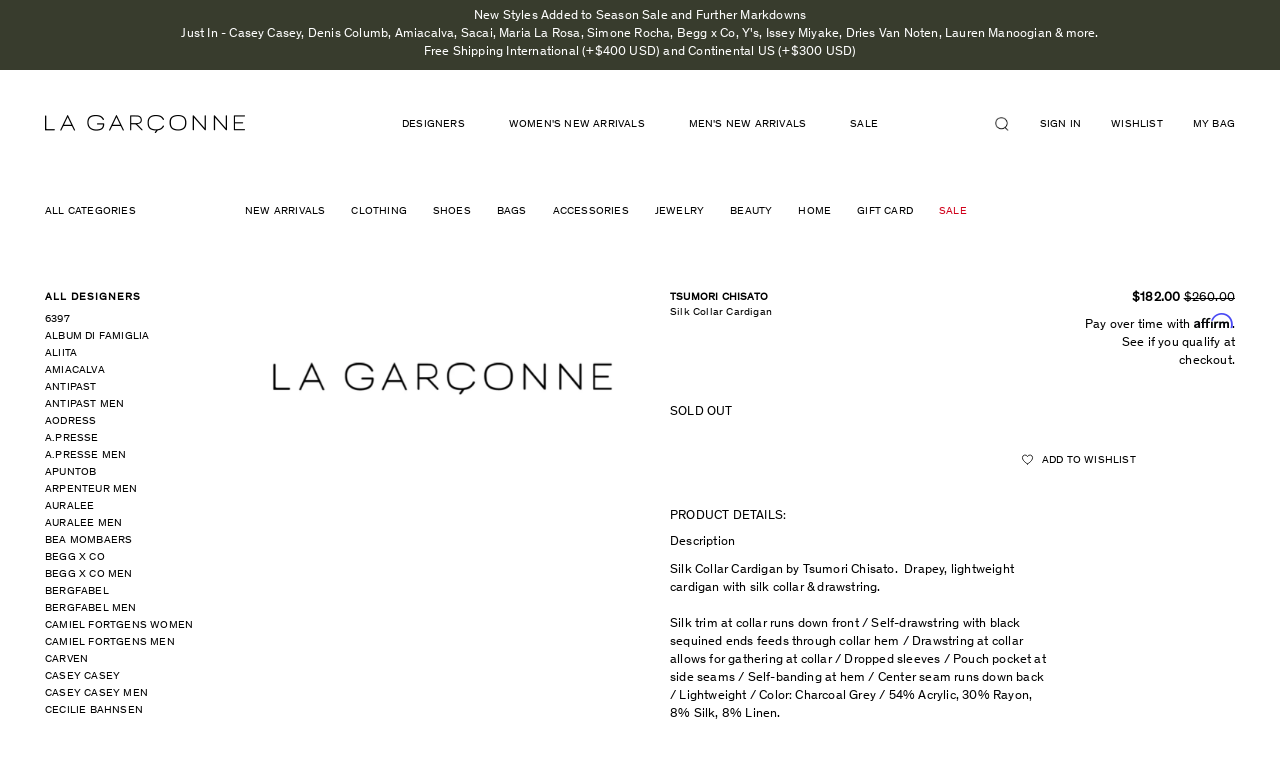

--- FILE ---
content_type: text/javascript; charset=utf-8
request_url: https://lagarconne.com/products/tc063pf10-tsumori-chisato-silk-collar-cardigan.js
body_size: 968
content:
{"id":8513974930,"title":"Silk Collar Cardigan","handle":"tc063pf10-tsumori-chisato-silk-collar-cardigan","description":"\u003ch3\u003ePRODUCT DETAILS:\u003c\/h3\u003e\r\t\t\u003cdiv class=\"panel-group\" id=\"accordion\"\u003e\r\t  \u003cdiv class=\"panel panel-default\"\u003e\r\t\t\u003cdiv class=\"panel-heading panelCustomHeading\"\u003e\r\t\t  \u003ch4 class=\"panel-title panelCustomTitle\"\u003e\r\t\t\tDescription\r\t\t  \u003c\/h4\u003e\r\t\t\u003c\/div\u003e\r\t\t\u003cdiv id=\"collapse1\" class=\"panel-collapse collapse in\"\u003e\r\t\t  \u003cdiv class=\"panel-body\"\u003e\rSilk Collar Cardigan by Tsumori Chisato.  Drapey, lightweight cardigan with silk collar \u0026amp; drawstring.\u003cbr\u003e\u003cbr\u003eSilk trim at collar runs down front \/ Self-drawstring with black sequined ends feeds through collar hem \/ Drawstring at collar allows for gathering at collar \/ Dropped sleeves \/ Pouch pocket at side seams \/ Self-banding at hem \/ Center seam runs down back \/ Lightweight \/ Color: Charcoal Grey \/ 54% Acrylic, 30% Rayon, 8% Silk, 8% Linen.\u003cbr\u003e\u003cbr\u003e\r\t  \u003c\/div\u003e\r\t\t\u003c\/div\u003e\r\t  \u003c\/div\u003e\r\t\u003cdiv class=\"panel panel-default\"\u003e\r\t\t\u003cdiv class=\"panel-heading panelCustomHeading\"\u003e\r\t\t  \u003ch4 class=\"panel-title panelCustomTitle\"\u003e\r\t\t\tFit Comments\r\t\t  \u003c\/h4\u003e\r\t\t\u003c\/div\u003e\r\t\t\u003cdiv id=\"collapse2\" class=\"panel-collapse collapse\"\u003e\r\u003cdiv class=\"panel-body\"\u003e Fits true to size.\u003cbr\u003e\u003cbr\u003e30% Off\u003cbr\u003e\r\u003c\/div\u003e\r\t\t\u003c\/div\u003e\r\t  \u003c\/div\u003e\r\t \r\t \r\t  \r\t\u003c\/div\u003e\r\t\u003cbr\u003e\u003cdiv id=\"tribeca_store\"\u003e\u003c\/div\u003e\u003cbr\u003e\u003cdiv id=\"sku\" style=\"text-transform:uppercase\"\u003etc063pf10\u003c\/div\u003e","published_at":"2024-09-16T05:06:34-04:00","created_at":"2016-11-24T07:28:53-05:00","vendor":"Tsumori Chisato","type":"Fashion","tags":["ARCHIVED","F10","MARCHPROMO","NLPROMO","Tsumori Chisato"],"price":18200,"price_min":18200,"price_max":18200,"available":false,"price_varies":false,"compare_at_price":26000,"compare_at_price_min":26000,"compare_at_price_max":26000,"compare_at_price_varies":false,"variants":[{"id":28278326546,"title":"3\/ Med-Large","option1":"3\/ Med-Large","option2":null,"option3":null,"sku":"TC063PF10_3","requires_shipping":true,"taxable":true,"featured_image":null,"available":false,"name":"Silk Collar Cardigan - 3\/ Med-Large","public_title":"3\/ Med-Large","options":["3\/ Med-Large"],"price":18200,"weight":454,"compare_at_price":26000,"inventory_quantity":0,"inventory_management":"shopify","inventory_policy":"deny","barcode":"1626546","quantity_rule":{"min":1,"max":null,"increment":1},"quantity_price_breaks":[],"requires_selling_plan":false,"selling_plan_allocations":[]},{"id":32425653522,"title":"2\/ XS-Small","option1":"2\/ XS-Small","option2":null,"option3":null,"sku":"TC063PF10_2","requires_shipping":true,"taxable":true,"featured_image":null,"available":false,"name":"Silk Collar Cardigan - 2\/ XS-Small","public_title":"2\/ XS-Small","options":["2\/ XS-Small"],"price":18200,"weight":454,"compare_at_price":26000,"inventory_quantity":0,"inventory_management":"shopify","inventory_policy":"deny","barcode":"1626610","quantity_rule":{"min":1,"max":null,"increment":1},"quantity_price_breaks":[],"requires_selling_plan":false,"selling_plan_allocations":[]}],"images":["\/\/cdn.shopify.com\/s\/files\/1\/1529\/2883\/files\/lg_logo_fdfc1e9b-72d6-4d9b-9af3-e630c2b4ce26.png?v=1757365698"],"featured_image":"\/\/cdn.shopify.com\/s\/files\/1\/1529\/2883\/files\/lg_logo_fdfc1e9b-72d6-4d9b-9af3-e630c2b4ce26.png?v=1757365698","options":[{"name":"SIZING (JAPAN)","position":1,"values":["3\/ Med-Large","2\/ XS-Small"]}],"url":"\/products\/tc063pf10-tsumori-chisato-silk-collar-cardigan","media":[{"alt":null,"id":23932841132103,"position":1,"preview_image":{"aspect_ratio":2.229,"height":628,"width":1400,"src":"https:\/\/cdn.shopify.com\/s\/files\/1\/1529\/2883\/files\/lg_logo_fdfc1e9b-72d6-4d9b-9af3-e630c2b4ce26.png?v=1757365698"},"aspect_ratio":2.229,"height":628,"media_type":"image","src":"https:\/\/cdn.shopify.com\/s\/files\/1\/1529\/2883\/files\/lg_logo_fdfc1e9b-72d6-4d9b-9af3-e630c2b4ce26.png?v=1757365698","width":1400}],"requires_selling_plan":false,"selling_plan_groups":[]}

--- FILE ---
content_type: text/javascript
request_url: https://lagarconne.com/cdn/shop/t/67/assets/main.js?v=127865642877758987431691664959
body_size: 1268
content:
var cents,doubleMoney,i,j,len,len1,money,ref,ref1;Currency.format="money_format",Currency.money_with_currency_format={},Currency.money_with_currency_format[Shop.currency]=Shop.moneyFormatCurrency,Currency.money_format={},Currency.money_format[Shop.currency]=Shop.moneyFormat,Currency.currentCurrency=Shop.currency,$(document).ready(function(){new MutationObserver(mutations=>{mutations.forEach(mutation=>{if(mutation.addedNodes[0]&&mutation.addedNodes[0].id=="usi_container"){var element=document.querySelector("#usi_display");element.setAttribute("tabindex","0"),setTimeout(()=>element.focus(),50)}})}).observe(document.body,{childList:!0})}),function($2){"use strict";var lg={init:function(){lg.newsletter(),lg.nav(),lg.dropdown(),lg.scrollLinks(),lg.select(),lg.passwordBox(),lg.quantityCart(),lg.carousel(),lg.carouselHome(),lg.popover(),lg.carouselProduct(),lg.customScroll(),lg.dutiesIncludedPDP(),$2(".iwishWrapper").length&&$2(".iwishWrapper").wrap('<div class="lg-container"><div class="lg-row"><div class="lg-col-12"></div></div></div>'),$2(".product-sizechart").click(function(){showPopup()}),$2("#pp-overlay").click(function(){hidePopup()}),$2("#hide-size-guide").click(function(){hidePopup()}),$2(".gallery-item").length&&($2(".lg-product-item:not(.slick-cloned) .gallery-item").magnificPopup({callbacks:{open:function(){var magnificPopup=$2.magnificPopup.instance,closeButton=document.getElementsByClassName("mfp-close")[0];$2(closeButton).attr("aria-label","Close"),magnificPopup.wrap.attr({role:"dialog","aria-label":"Magnified image carousel"}),magnificPopup.container.attr({tabindex:"-1","aria-live":"polite"})}},type:"image",gallery:{enabled:!0},disableOn:767}),$2(".gallery-item").on("click",function(){if($2(window).width()<768)return!1})),$2(".lg-sort-menu a").on("click",function(){return!1})},newsletter:function(){$2(".lg-news-show").on("click",function(){$2(this).hide(),$2(".lg-signup").show()})},nav:function(){$2(".lg-toggle-menu").on("click",function(){return $2(window).width()<=1024&&$2("body").toggleClass("lg-open-menu-mobile"),!1}),$2(".lg-menu-overlay").on("click",function(){$2("body").removeClass("lg-open-menu-mobile"),$2("body").removeClass("lg-open-menu-shopping-mobile"),$2("body").removeClass("lg-open-menu-filter-mobile")}),$2(".lg-toggle-menu").length&&$2(window).on("resize",function(){$2(window).width()>1024&&$2("body").removeClass("lg-open-menu-mobile")}),$2(".lg-toggle-menu-shopping").on("click",function(){return $2(window).width()<=1024&&$2("body").toggleClass("lg-open-menu-shopping-mobile"),!1}),$2(".lg-toggle-menu-shopping").length&&$2(window).on("resize",function(){$2(window).width()>1024&&$2("body").removeClass("lg-open-menu-shopping-mobile")}),$2(".lg-toggle-menu-filter").on("click",function(){return $2(window).width()<=1024&&$2("body").toggleClass("lg-open-menu-filter-mobile"),!1}),$2(".lg-toggle-menu-filter").length&&$2(window).on("resize",function(){$2(window).width()>1024&&$2("body").removeClass("lg-open-menu-filter-mobile")}),$2(".lg-toggle-color").on("click",function(){return $2(window).width()<=990&&($2(".lg-nav-color").slideToggle(),$2(this).toggleClass("lg-toggle-color-selected")),!1}),$2(".lg-toggle-sort").click(function(){return $2(".lg-toggle-sort-active").removeClass("lg-toggle-sort-active"),$2(".lg-sort-menu").slideToggle(),!1}),window.location.search=="?sort_by=price-descending"&&($2(".lg-toggle-sort").text("$ High to Low"),$2(".lg-sort-menu ul li:nth-child(3)").remove()),window.location.search=="?sort_by=price-ascending"&&($2(".lg-toggle-sort").text("$ Low to High"),$2(".lg-sort-menu ul li:nth-child(2)").remove()),window.location.search=="?sort_by=newest"&&($2(".lg-toggle-sort").text("Newest"),$2(".lg-sort-menu ul li:nth-child(1)").remove()),window.location.search==""&&$2(".lg-sort-menu ul li:nth-child(1)").remove(),$2(".lg-sort-menu a").click(function(event){event.preventDefault();var target=$2(this).data("order");window.location.search=target}),$2(".lg-toggle-search,.lg-toggle-search-desktop").on("click",function(){return $2(".lg-search-box").toggleClass("lg-search-box-open"),$2(".lg-search-box").hasClass("lg-search-box-open")&&setTimeout(function(){$2("#desktopSearchInput").focus()},500),!1}),$2(".lg-close-box-search").on("click",function(){return $2(".lg-search-box").removeClass("lg-search-box-open"),!1})},dropdown:function(){$2(".accordion-toggle").on("click",function(){var dropdown=$2(this).attr("data-target");return $2(dropdown).slideToggle(),!1})},scrollLinks:function(){$2(".lg-list-nav a").on("click",function(){var target=$2(this).attr("href");if(target=="#")$2("html, body").animate({scrollTop:0},900);else{var offset=$2(target).offset();offset=offset.top-20,$2("html, body").animate({scrollTop:offset},900)}return $2("html, body").animate({scrollTop:offset},900),!1})},select:function(){$2(".lg-single-option-selector").change(function(event){$2(".lg-select-text").html($2(".lg-single-option-selector option:selected").text()),$2("#sizes input[value="+$2(this).val()+"]").prop("checked",!0)}),$2(".lg-product-list-item").each(function(){var inputCount=$2(this).find(".lg-selector-wrapper input").length;inputCount===1&&$2(this).find(".lg-selector-wrapper input").attr("checked",!0)})},passwordBox:function(){$2(".lg-btn-swap").on("click",function(){return $2(".lg-recover-password").show(),$2(".lg-customer-login").hide(),!1}),$2(".lg-btn-cancel").on("click",function(){return $2(".lg-recover-password").hide(),$2(".lg-customer-login").show(),!1})},quantityCart:function(){$2(".lg-cart-item-decrease").click(function(){var target=$2(this).siblings(".lg-cart-item-quantity-display"),currentQuantity=$2(target).val();currentQuantity>0&&$2(target).val(--currentQuantity)}),$2(".lg-cart-item-increase").click(function(){var target=$2(this).siblings(".lg-cart-item-quantity-display"),currentQuantity=$2(target).val();$2(target).val(++currentQuantity)})},carousel:function(){var $slider=$2(".lg-carousel");$slider.length&&$slider.slick({infinite:!0,slidesToShow:1,slidesToScroll:1,adaptiveHeight:!0})},carouselHome:function(){var $sliderH=$2(".lg-home-carousel");$sliderH.length&&$sliderH.slick({dots:!1,infinite:!0,arrows:!1,fade:!0,slidesToShow:1,slidesToScroll:1,autoplay:!0})},popover:function(){$2(".lg-close-popover").on("click",function(){var $popoverShow=$2(this).closest(".lg-popover");return $popoverShow.hasClass("lg-popover-show")&&$2(".lg-popover-show").hide(),!1})},carouselProduct:function(){var $sliderproduct=$2(".lg-carousel-product");$sliderproduct.length&&$sliderproduct.slick({infinite:!0,focusOnChange:!0,slidesToShow:1,slidesToScroll:1,prevArrow:'<span class="btn-wrap slick-prev"><button type="button" class="">Previous</button></span>',nextArrow:'<span class="btn-wrap slick-next"><button type="button" class="">Next</button></span>'})},customScroll:function(){$2("ul#shopify-section-designers").length&&$2("ul#shopify-section-designers").mCustomScrollbar()},dutiesIncludedPDP:function(){$2("[src^='//gepi.global-e.com/includes/js/']").on("load",function(){$2("[src^='https://web.global-e.com/merchant/clientsdk/']").on("load",function(){window.GlobalE.OnLoadCallBack=function(){var currentCountryCode=window.GlobalE.Country.toLowerCase();$2(".lg-add-info").each(function(){var listOfCountryCodes=$2(this).data("countrycode").toLowerCase();listOfCountryCodes.indexOf(currentCountryCode)>-1&&$2(this).show()})}})})}};$2(function(){lg.init()})}(jQuery);function showPopup(){$("#pp-popup").fadeIn(500),$("#pp-overlay").fadeIn(500)}function hidePopup(){$("#pp-popup").fadeOut(500),$("#pp-overlay").fadeOut(500)}$(document).ready(function(){$("#collection-carousel").length&&$("#collection-carousel").slick({adaptiveHeight:!0,dots:!0,mobileFirst:!0})});
//# sourceMappingURL=/cdn/shop/t/67/assets/main.js.map?v=127865642877758987431691664959


--- FILE ---
content_type: text/javascript; charset=utf-8
request_url: https://lagarconne.com/products/tc063pf10-tsumori-chisato-silk-collar-cardigan.js
body_size: 708
content:
{"id":8513974930,"title":"Silk Collar Cardigan","handle":"tc063pf10-tsumori-chisato-silk-collar-cardigan","description":"\u003ch3\u003ePRODUCT DETAILS:\u003c\/h3\u003e\r\t\t\u003cdiv class=\"panel-group\" id=\"accordion\"\u003e\r\t  \u003cdiv class=\"panel panel-default\"\u003e\r\t\t\u003cdiv class=\"panel-heading panelCustomHeading\"\u003e\r\t\t  \u003ch4 class=\"panel-title panelCustomTitle\"\u003e\r\t\t\tDescription\r\t\t  \u003c\/h4\u003e\r\t\t\u003c\/div\u003e\r\t\t\u003cdiv id=\"collapse1\" class=\"panel-collapse collapse in\"\u003e\r\t\t  \u003cdiv class=\"panel-body\"\u003e\rSilk Collar Cardigan by Tsumori Chisato.  Drapey, lightweight cardigan with silk collar \u0026amp; drawstring.\u003cbr\u003e\u003cbr\u003eSilk trim at collar runs down front \/ Self-drawstring with black sequined ends feeds through collar hem \/ Drawstring at collar allows for gathering at collar \/ Dropped sleeves \/ Pouch pocket at side seams \/ Self-banding at hem \/ Center seam runs down back \/ Lightweight \/ Color: Charcoal Grey \/ 54% Acrylic, 30% Rayon, 8% Silk, 8% Linen.\u003cbr\u003e\u003cbr\u003e\r\t  \u003c\/div\u003e\r\t\t\u003c\/div\u003e\r\t  \u003c\/div\u003e\r\t\u003cdiv class=\"panel panel-default\"\u003e\r\t\t\u003cdiv class=\"panel-heading panelCustomHeading\"\u003e\r\t\t  \u003ch4 class=\"panel-title panelCustomTitle\"\u003e\r\t\t\tFit Comments\r\t\t  \u003c\/h4\u003e\r\t\t\u003c\/div\u003e\r\t\t\u003cdiv id=\"collapse2\" class=\"panel-collapse collapse\"\u003e\r\u003cdiv class=\"panel-body\"\u003e Fits true to size.\u003cbr\u003e\u003cbr\u003e30% Off\u003cbr\u003e\r\u003c\/div\u003e\r\t\t\u003c\/div\u003e\r\t  \u003c\/div\u003e\r\t \r\t \r\t  \r\t\u003c\/div\u003e\r\t\u003cbr\u003e\u003cdiv id=\"tribeca_store\"\u003e\u003c\/div\u003e\u003cbr\u003e\u003cdiv id=\"sku\" style=\"text-transform:uppercase\"\u003etc063pf10\u003c\/div\u003e","published_at":"2024-09-16T05:06:34-04:00","created_at":"2016-11-24T07:28:53-05:00","vendor":"Tsumori Chisato","type":"Fashion","tags":["ARCHIVED","F10","MARCHPROMO","NLPROMO","Tsumori Chisato"],"price":18200,"price_min":18200,"price_max":18200,"available":false,"price_varies":false,"compare_at_price":26000,"compare_at_price_min":26000,"compare_at_price_max":26000,"compare_at_price_varies":false,"variants":[{"id":28278326546,"title":"3\/ Med-Large","option1":"3\/ Med-Large","option2":null,"option3":null,"sku":"TC063PF10_3","requires_shipping":true,"taxable":true,"featured_image":null,"available":false,"name":"Silk Collar Cardigan - 3\/ Med-Large","public_title":"3\/ Med-Large","options":["3\/ Med-Large"],"price":18200,"weight":454,"compare_at_price":26000,"inventory_quantity":0,"inventory_management":"shopify","inventory_policy":"deny","barcode":"1626546","quantity_rule":{"min":1,"max":null,"increment":1},"quantity_price_breaks":[],"requires_selling_plan":false,"selling_plan_allocations":[]},{"id":32425653522,"title":"2\/ XS-Small","option1":"2\/ XS-Small","option2":null,"option3":null,"sku":"TC063PF10_2","requires_shipping":true,"taxable":true,"featured_image":null,"available":false,"name":"Silk Collar Cardigan - 2\/ XS-Small","public_title":"2\/ XS-Small","options":["2\/ XS-Small"],"price":18200,"weight":454,"compare_at_price":26000,"inventory_quantity":0,"inventory_management":"shopify","inventory_policy":"deny","barcode":"1626610","quantity_rule":{"min":1,"max":null,"increment":1},"quantity_price_breaks":[],"requires_selling_plan":false,"selling_plan_allocations":[]}],"images":["\/\/cdn.shopify.com\/s\/files\/1\/1529\/2883\/files\/lg_logo_fdfc1e9b-72d6-4d9b-9af3-e630c2b4ce26.png?v=1757365698"],"featured_image":"\/\/cdn.shopify.com\/s\/files\/1\/1529\/2883\/files\/lg_logo_fdfc1e9b-72d6-4d9b-9af3-e630c2b4ce26.png?v=1757365698","options":[{"name":"SIZING (JAPAN)","position":1,"values":["3\/ Med-Large","2\/ XS-Small"]}],"url":"\/products\/tc063pf10-tsumori-chisato-silk-collar-cardigan","media":[{"alt":null,"id":23932841132103,"position":1,"preview_image":{"aspect_ratio":2.229,"height":628,"width":1400,"src":"https:\/\/cdn.shopify.com\/s\/files\/1\/1529\/2883\/files\/lg_logo_fdfc1e9b-72d6-4d9b-9af3-e630c2b4ce26.png?v=1757365698"},"aspect_ratio":2.229,"height":628,"media_type":"image","src":"https:\/\/cdn.shopify.com\/s\/files\/1\/1529\/2883\/files\/lg_logo_fdfc1e9b-72d6-4d9b-9af3-e630c2b4ce26.png?v=1757365698","width":1400}],"requires_selling_plan":false,"selling_plan_groups":[]}

--- FILE ---
content_type: text/javascript; charset=utf-8
request_url: https://lagarconne.com/products/tc063pf10-tsumori-chisato-silk-collar-cardigan.js
body_size: 288
content:
{"id":8513974930,"title":"Silk Collar Cardigan","handle":"tc063pf10-tsumori-chisato-silk-collar-cardigan","description":"\u003ch3\u003ePRODUCT DETAILS:\u003c\/h3\u003e\r\t\t\u003cdiv class=\"panel-group\" id=\"accordion\"\u003e\r\t  \u003cdiv class=\"panel panel-default\"\u003e\r\t\t\u003cdiv class=\"panel-heading panelCustomHeading\"\u003e\r\t\t  \u003ch4 class=\"panel-title panelCustomTitle\"\u003e\r\t\t\tDescription\r\t\t  \u003c\/h4\u003e\r\t\t\u003c\/div\u003e\r\t\t\u003cdiv id=\"collapse1\" class=\"panel-collapse collapse in\"\u003e\r\t\t  \u003cdiv class=\"panel-body\"\u003e\rSilk Collar Cardigan by Tsumori Chisato.  Drapey, lightweight cardigan with silk collar \u0026amp; drawstring.\u003cbr\u003e\u003cbr\u003eSilk trim at collar runs down front \/ Self-drawstring with black sequined ends feeds through collar hem \/ Drawstring at collar allows for gathering at collar \/ Dropped sleeves \/ Pouch pocket at side seams \/ Self-banding at hem \/ Center seam runs down back \/ Lightweight \/ Color: Charcoal Grey \/ 54% Acrylic, 30% Rayon, 8% Silk, 8% Linen.\u003cbr\u003e\u003cbr\u003e\r\t  \u003c\/div\u003e\r\t\t\u003c\/div\u003e\r\t  \u003c\/div\u003e\r\t\u003cdiv class=\"panel panel-default\"\u003e\r\t\t\u003cdiv class=\"panel-heading panelCustomHeading\"\u003e\r\t\t  \u003ch4 class=\"panel-title panelCustomTitle\"\u003e\r\t\t\tFit Comments\r\t\t  \u003c\/h4\u003e\r\t\t\u003c\/div\u003e\r\t\t\u003cdiv id=\"collapse2\" class=\"panel-collapse collapse\"\u003e\r\u003cdiv class=\"panel-body\"\u003e Fits true to size.\u003cbr\u003e\u003cbr\u003e30% Off\u003cbr\u003e\r\u003c\/div\u003e\r\t\t\u003c\/div\u003e\r\t  \u003c\/div\u003e\r\t \r\t \r\t  \r\t\u003c\/div\u003e\r\t\u003cbr\u003e\u003cdiv id=\"tribeca_store\"\u003e\u003c\/div\u003e\u003cbr\u003e\u003cdiv id=\"sku\" style=\"text-transform:uppercase\"\u003etc063pf10\u003c\/div\u003e","published_at":"2024-09-16T05:06:34-04:00","created_at":"2016-11-24T07:28:53-05:00","vendor":"Tsumori Chisato","type":"Fashion","tags":["ARCHIVED","F10","MARCHPROMO","NLPROMO","Tsumori Chisato"],"price":18200,"price_min":18200,"price_max":18200,"available":false,"price_varies":false,"compare_at_price":26000,"compare_at_price_min":26000,"compare_at_price_max":26000,"compare_at_price_varies":false,"variants":[{"id":28278326546,"title":"3\/ Med-Large","option1":"3\/ Med-Large","option2":null,"option3":null,"sku":"TC063PF10_3","requires_shipping":true,"taxable":true,"featured_image":null,"available":false,"name":"Silk Collar Cardigan - 3\/ Med-Large","public_title":"3\/ Med-Large","options":["3\/ Med-Large"],"price":18200,"weight":454,"compare_at_price":26000,"inventory_quantity":0,"inventory_management":"shopify","inventory_policy":"deny","barcode":"1626546","quantity_rule":{"min":1,"max":null,"increment":1},"quantity_price_breaks":[],"requires_selling_plan":false,"selling_plan_allocations":[]},{"id":32425653522,"title":"2\/ XS-Small","option1":"2\/ XS-Small","option2":null,"option3":null,"sku":"TC063PF10_2","requires_shipping":true,"taxable":true,"featured_image":null,"available":false,"name":"Silk Collar Cardigan - 2\/ XS-Small","public_title":"2\/ XS-Small","options":["2\/ XS-Small"],"price":18200,"weight":454,"compare_at_price":26000,"inventory_quantity":0,"inventory_management":"shopify","inventory_policy":"deny","barcode":"1626610","quantity_rule":{"min":1,"max":null,"increment":1},"quantity_price_breaks":[],"requires_selling_plan":false,"selling_plan_allocations":[]}],"images":["\/\/cdn.shopify.com\/s\/files\/1\/1529\/2883\/files\/lg_logo_fdfc1e9b-72d6-4d9b-9af3-e630c2b4ce26.png?v=1757365698"],"featured_image":"\/\/cdn.shopify.com\/s\/files\/1\/1529\/2883\/files\/lg_logo_fdfc1e9b-72d6-4d9b-9af3-e630c2b4ce26.png?v=1757365698","options":[{"name":"SIZING (JAPAN)","position":1,"values":["3\/ Med-Large","2\/ XS-Small"]}],"url":"\/products\/tc063pf10-tsumori-chisato-silk-collar-cardigan","media":[{"alt":null,"id":23932841132103,"position":1,"preview_image":{"aspect_ratio":2.229,"height":628,"width":1400,"src":"https:\/\/cdn.shopify.com\/s\/files\/1\/1529\/2883\/files\/lg_logo_fdfc1e9b-72d6-4d9b-9af3-e630c2b4ce26.png?v=1757365698"},"aspect_ratio":2.229,"height":628,"media_type":"image","src":"https:\/\/cdn.shopify.com\/s\/files\/1\/1529\/2883\/files\/lg_logo_fdfc1e9b-72d6-4d9b-9af3-e630c2b4ce26.png?v=1757365698","width":1400}],"requires_selling_plan":false,"selling_plan_groups":[]}